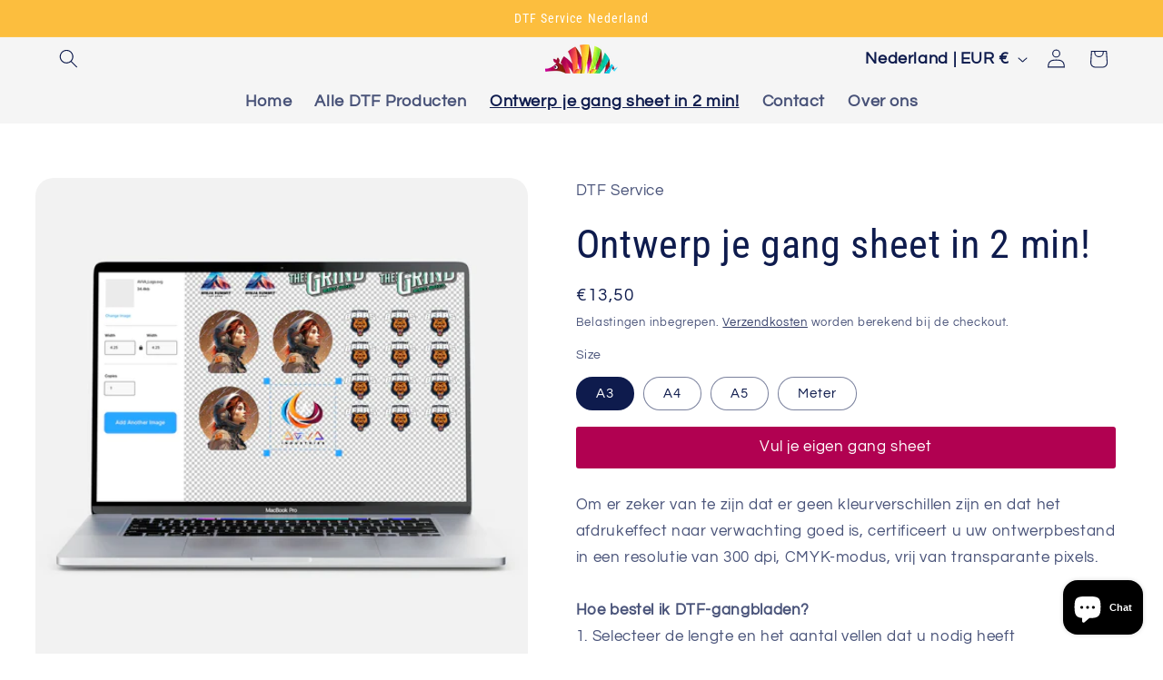

--- FILE ---
content_type: text/css
request_url: https://cdn.shopify.com/extensions/019b8e2b-8e70-71c0-b927-29cac565e31e/gang-sheet-445/assets/main-product.css
body_size: 143
content:
.gs--button{background-color:var(--gs--button-bg,#000);border-radius:3px;color:var(--gs--button-fg,#fff);cursor:pointer;font-family:inherit;margin:10px 0;padding:.8rem 1.2rem;text-align:center}#gs-builder-modal{background-color:#fff;background-image:var(--gs-builder-modal-bg,url("https://app.dripappsserver.com/assets/spinner.svg"));background-position:50%;background-repeat:no-repeat;background-size:150px auto;height:100%;left:0;max-height:100%;position:fixed;top:0;width:100vw;z-index:9999999999}.gs-builder-iframe{border:0;height:100%;opacity:0;position:absolute;width:100vw}.gs-quantity .gs-quantity__label{color:currentColor;font-size:1.3rem}.gs--quantity .gs-quantity__field{border:1px solid;border-radius:var(--inputs-radius);color:rgba(var(--color-foreground));display:flex;min-height:calc(var(--inputs-border-width)*2 + 4.5rem);position:relative;width:calc(14rem/var(--font-body-scale) + var(--inputs-border-width)*2)}.gs--quantity .gs-quantity__field .gs-quantity_button{align-items:center;background-color:transparent;border:0;color:rgb(var(--color-foreground));cursor:pointer;display:flex;flex-shrink:0;font-size:1.8rem;justify-content:center;padding:0;width:calc(4.5rem/var(--font-body-scale))}.gs--quantity .gs-quantity__field .gs-quantity_button svg{pointer-events:none;width:1rem}.gs--quantity .gs-quantity__field .gs-quantity_input{-webkit-appearance:none;-moz-appearance:none;appearance:none;background-color:transparent;border:0;color:currentColor;flex-grow:1;font-size:1.4rem;font-weight:500;opacity:.85;padding:0 .5rem;text-align:center;width:100%}.gs--quantity .gs-quantity__field .gs-quantity_button:disabled{opacity:.5}.gs--quantity .gs-quantity__field .gs-quantity_input::-webkit-inner-spin-button,.gs--quantity .gs-quantity__field .gs-quantity_input::-webkit-outer-spin-button{-webkit-appearance:none;-moz-appearance:textfield;appearance:none}
